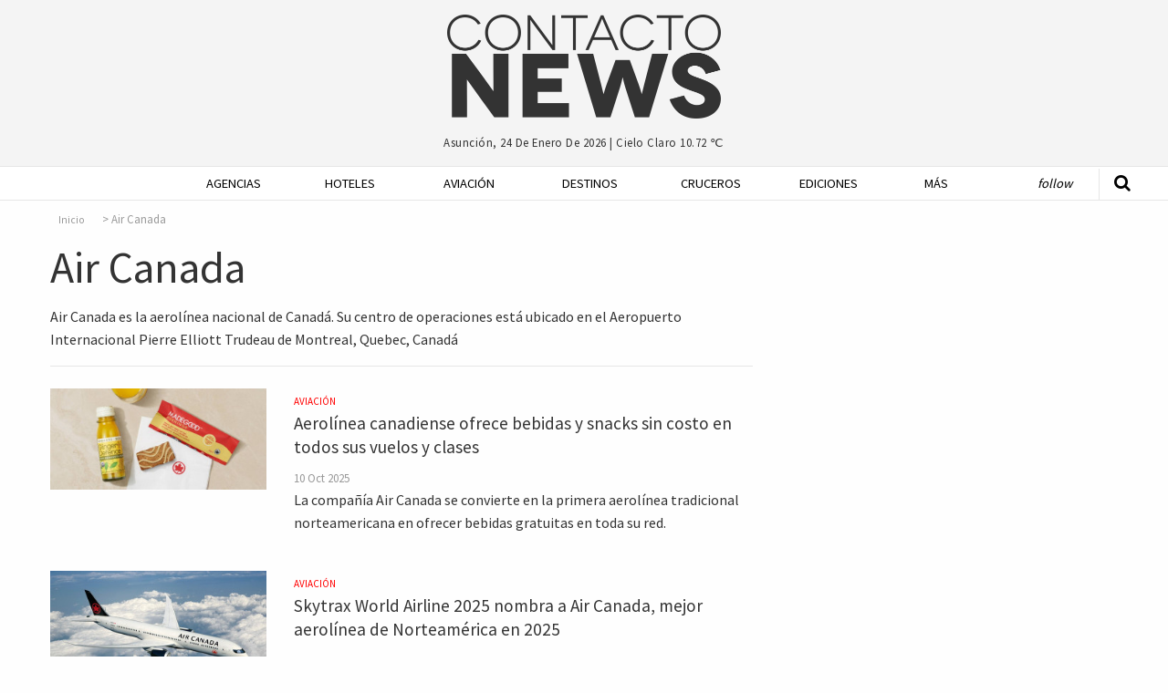

--- FILE ---
content_type: text/html; charset=UTF-8
request_url: https://contactonews.co/etiquetas/air-canada
body_size: 9581
content:
<!DOCTYPE html>
<html lang="es">
<head>
  <meta charset="UTF-8">
  <meta name="viewport" content="width=device-width">
  <meta charset="utf-8">
  <link rel="canonical" href="  https://contactonews.co/etiquetas/air-canada
" />
  <meta name="csrf-token" content="hhXNS5xOAwqNXAihxbRZKcfAkhRtxgGrHZsZns1d">
  <meta name="ROBOTS" content="INDEX,FOLLOW" />
  <title>Air Canada - Etiquetas - Contacto News</title>
 <meta name="description" content="Air Canada es la aerolínea nacional de Canadá. Su centro de operaciones está ubicado en el Aeropuerto Internacional Pierre Elliott Trudeau de Montreal, Quebec, Canadá" />
<meta name="Googlebot-News" content="noindex, nofollow">
  <meta name="facebook-domain-verification" content="xlt4gimhq8pn3avnhu78m1hx7wiedz" />
  <link rel="shortcut icon" href="https://contactonews.co/img/favicon.jpg" type="image/jpeg" sizes="16x16">
  <link rel="stylesheet" href="https://contactonews.co/css/foundation.min.css" media="screen">

  <script async src="https://securepubads.g.doubleclick.net/tag/js/gpt.js"></script>

<!-- Include a polyfill for ES6 Promises (optional) for IE11 and Android browser -->

    <link rel="stylesheet" type="text/css" href="https://contactonews.co/css/list.css?v=202101131347">
    <script type="text/javascript">
  function getDiv(id, wantClass) {
    return wantClass == true ? '.' + id : '#' + id;
  }
  function printBanner(section, position, divId, wantClass = false){
    
    var div = getDiv(divId, wantClass);

    document.addEventListener("DOMContentLoaded", function(event) {
      $.ajax({
        url: '/api/banners/' + section + '/' + position,
        type: 'GET',
        dataType: 'json',
      })
      .done(function(response) {
        if(response != false){
          if(response.analytics !== undefined){
            $(div).append(response.script);
          } else {
            var image = response.image;
            var mobileImage = response.image;

            if(response.mobile_image){
              mobileImage = response.mobile_image;  
            }
            
            var anchor = '<a href="' + response.url + '"onclick="setClick(' + response.id + ')"target="_blank"> <picture> <source srcset="/storage/' + mobileImage + '" media="(max-width: 400px)"> <source srcset="/storage/' + image + '"> <img src="/storage/' + image + '" alt="' + response.title + '"/> </picture> </a>';
            $(div).append(anchor);
          }
        }
      });
    });
  }

  function setClick(banner){
    $.ajax({
      url: '/api/banners/click/' + banner,
      type: 'POST',
      dataType: 'json',
      data: {param1: 'value1'},
    })
    .done(function(response) {
      console.log(response);
    });
  }

  </script>
  <!-- Google tag (gtag.js) -->
  <script async src="https://www.googletagmanager.com/gtag/js?id=G-1QVFQ3QCXH"></script>
  <script>
    window.dataLayer = window.dataLayer || [];
    function gtag(){dataLayer.push(arguments);}
    gtag('js', new Date());

    gtag('config', 'G-1QVFQ3QCXH');
  </script>
 </head>
<body>

<!-- Google Tag Manager (noscript) -->
<noscript><iframe src="https://www.googletagmanager.com/ns.html?id=GTM-NZM7FZ7"
height="0" width="0" style="display:none;visibility:hidden"></iframe></noscript>
<!-- End Google Tag Manager (noscript) -->

  <header id="header" class="hide-mobile">
    <div class="row">
      <div class="small-offset-4 large-offset-4 small-4 big-logo">
        <a href="https://contactonews.co"><img src="https://contactonews.co/img/big-logo.png" alt="Logo Contacto News"></a>
      </div>

      <div class="small-offset-4 large-offset-4 small-4 weather-info">
        <p>Asunción, 24 de enero de 2026 | <span class="weather">cielo claro 10.72 ℃</span></p>
      </div>

      
    </div>
  </header>

  <div class="top-bar-container hide-for-large" data-sticky-container>
  <div class="sticky sticky-topbar" data-sticky data-top-anchor="header:bottom" data-options="marginTop: 0; stickyOn: small;">

  <div class="top-bar">
    <div class="top-bar-title">
      <span data-responsive-toggle="responsive-menu" data-hide-for="large">
        <button class="fa fa-bars button-toggle" type="button" data-toggle></button>
      </span>
      <a class="go-home show-for-small-only" href="https://contactonews.co" ><img src="https://contactonews.co/img/medium-logo.png" alt="Logo Contacto News"></a>
      <a class="go-home show-for-medium-only" href="https://contactonews.co" ><img class="small-logo" src="https://contactonews.co/img/medium-logo.png" alt="Logo Contacto News"></a>
    </div>
    <div id="responsive-menu">
      <div class="row">
        <div class="small-12 columns">
            <ul class="vertical medium-horizontal menu" data-responsive-menu="drilldown medium-dropdown">
              <li><a href="https://contactonews.co/agencias-de-viajes-y-operadores">Agencias</a></li>
              <li><a href="https://contactonews.co/hoteles">Hoteles</a></li>
              <li><a href="https://contactonews.co/aviacion">Aviación</a></li>
              <li><a href="https://contactonews.co/destinos">Destinos</a></li>
              <li><a href="https://contactonews.co/cruceros">Cruceros</a></li>
              <li><a href="https://contactonews.co/ediciones">Ediciones</a></li>
              <li>
                <a href="#">Más</a>
                <ul class="vertical menu">
                                      <li><a href="https://contactonews.co/archivo" class="submenu-item">Archivo</a></li>
                                      <li><a href="https://contactonews.co/asociaciones" class="submenu-item">Asociaciones</a></li>
                                      <li><a href="https://contactonews.co/rent-a-car" class="submenu-item">Rent a Car</a></li>
                                      <li><a href="https://contactonews.co/transporte" class="submenu-item">Transporte</a></li>
                                      <li><a href="https://contactonews.co/bolsa-de-trabajo" class="submenu-item">Bolsa de Trabajo</a></li>
                                      <li><a href="https://contactonews.co/tecnologia" class="submenu-item">Tecnología</a></li>
                                      <li><a href="https://contactonews.co/asistencia-al-viajero" class="submenu-item">Asistencia al Viajero</a></li>
                                      <li><a href="https://contactonews.co/eventos" class="submenu-item">Eventos</a></li>
                                      <li><a href="https://contactonews.co/carta-de-lectores" class="submenu-item">Carta de Lectores</a></li>
                                  </ul>
              </li>
              <li class="follow">
                <a href="#">Follow</a>
                <ul class="vertical menu">
                  <li><a href="https://twitter.com/contactonewspy" target="_blank" title="Siguenos en Twitter"><i class="fa fa-twitter" aria-hidden="true"></i> Siguenos en Twitter</a></li>
                  <li><a href="https://www.facebook.com/contactonews/" target="_blank" title="Siguenos en Facebook"><i class="fa fa-facebook-official" aria-hidden="true"></i> Siguenos en Facebook</a></li>
                  <li><a href="https://www.instagram.com/contactonews/" target="_blank" title="Siguenos en Instagram"><i class="fa fa-instagram" aria-hidden="true"></i> Siguenos en Instagram</a></li>
                  <li><a href="https://www.youtube.com/channel/UC3tWN3KpjKvT9zExpTnRKjw" target="_blank" title="Siguenos en Youtube"><i class="fa fa-youtube" aria-hidden="true"></i> Suscribite a Nuestro Canal</a></li>
                  <li><a href="#" data-open="subscriptionModal"><i class="fa fa-envelope" aria-hidden="true"></i> Newsletter Sign Up</a></li>
                </ul>
              </li>
            </ul>
        </div>

        <div class="small-12 columns top-bar-form">
            <form method="GET" action="https://contactonews.co/buscar" accept-charset="UTF-8">
              <div class="row">
                <div class="small-8 medium-8 columns">
                  <input type="text" value="" name="query" placeholder="Buscar">
                </div>
                <div class="small-4 medium-4 columns">
                  <button type="submit" class="button">Buscar</button>
                </div>
              </div>
            </form>
            <p>Asunción, 24 de enero de 2026 | <span class="weather">cielo claro 10.72 ℃</span></p>
        </div>
      </div>
    </div>
  </div>
</div>
</div>  <div class="show-for-large" data-sticky-container>
    <div class="menu-container" data-sticky data-options="marginTop:0;" data-top-anchor="header:bottom" style="width:100%">
        <div class="row">
          <div class="small-12 large 12 columns">
            <div class="mobile-menu-button">
                  <a id="mmt" href="#"><i class="fa fa-bars" aria-hidden="true"></i>&nbsp;</a>
                </div>
            <nav class="js-nav">

              <ul class="dropdown vertical medium-horizontal menu expanded" data-dropdown-menu>
                <li class="header-search">
                  <form method="GET" action="https://contactonews.co/buscar" accept-charset="UTF-8">
                    <a class="st" href="#"><i class="fa fa-search" aria-hidden="true"></i></a>
                    <input type="text" id="input-search" name="query" value="" placeholder="Buscar">
                  </form>
                </li>
                <li class="small-logo"><a href="https://contactonews.co" ><img src="https://contactonews.co/img/small-logo.png" alt="Logo Contacto News"></a></li>
                <li><a href="https://contactonews.co/agencias-de-viajes-y-operadores">Agencias</a></li>
                <li><a href="https://contactonews.co/hoteles">Hoteles</a></li>
                <li><a href="https://contactonews.co/aviacion">Aviación</a></li>
                <li><a href="https://contactonews.co/destinos">Destinos</a></li>
                <li><a href="https://contactonews.co/cruceros">Cruceros</a></li>
                <li><a href="https://contactonews.co/ediciones">Ediciones</a></li>
                <li class="dropdown">
                  <a href="#">Más</a>
                  <ul class="menu">
                                          <li><a href="https://contactonews.co/archivo" class="submenu-item">Archivo</a></li>
                                          <li><a href="https://contactonews.co/asociaciones" class="submenu-item">Asociaciones</a></li>
                                          <li><a href="https://contactonews.co/rent-a-car" class="submenu-item">Rent a Car</a></li>
                                          <li><a href="https://contactonews.co/transporte" class="submenu-item">Transporte</a></li>
                                          <li><a href="https://contactonews.co/bolsa-de-trabajo" class="submenu-item">Bolsa de Trabajo</a></li>
                                          <li><a href="https://contactonews.co/tecnologia" class="submenu-item">Tecnología</a></li>
                                          <li><a href="https://contactonews.co/asistencia-al-viajero" class="submenu-item">Asistencia al Viajero</a></li>
                                          <li><a href="https://contactonews.co/eventos" class="submenu-item">Eventos</a></li>
                                          <li><a href="https://contactonews.co/carta-de-lectores" class="submenu-item">Carta de Lectores</a></li>
                                      </ul>
                </li>
                <li class="follow dropdown">
                  <a href="#">Follow</a>
                  <ul class="menu">
                    <li>
                      <div class="social">
                          <a href="https://twitter.com/contactonewspy" target="_blank" title="Siguenos en Twitter"><i class="fa fa-twitter" aria-hidden="true"></i></a>
                          <a href="https://www.facebook.com/contactonews/" target="_blank" title="Siguenos en Facebook"><i class="fa fa-facebook-official" aria-hidden="true"></i></a>
                          <a href="https://www.instagram.com/contactonews/" target="_blank" title="Siguenos en Instagram"><i class="fa fa-instagram" aria-hidden="true"></i></a>
                          <a href="https://www.youtube.com/channel/UC3tWN3KpjKvT9zExpTnRKjw" target="_blank" title="Siguenos en Youtube"><i class="fa fa-youtube" aria-hidden="true"></i></a>
                      </div>
                    </li>
                    
                    <li class="button"><a href="#" data-open="subscriptionModal">Newsletter Sign Up</a></li>
                  </ul>
                </li>
              </ul>

            </nav>
          </div>
        </div>
    </div>
  </div>

        <section class="list">

      <div class="row">
        <div class="small-12 medium-8 large-8 column" id="list-container">
          <nav aria-label="breadcrumb">
        <ol class="breadcrumb">
            
                                    <li class="breadcrumb-item"><a href="https://contactonews.co">Inicio</a></li>
                
            
                                    <li class="breadcrumb-item active">Air Canada</li>
                
                    </ol>
    </nav>

          <h1 class="page-title">Air Canada</h1>
          <p>Air Canada es la aerolínea nacional de Canadá. Su centro de operaciones está ubicado en el Aeropuerto Internacional Pierre Elliott Trudeau de Montreal, Quebec, Canadá</p>
                      <div class="line full"></div>
                    <ul class="list-content">
                                <li>

                    <div class="row">
                      <div class="small-12 medium-4 large-4 column">
                        <div class="image">
                          <a href="https://contactonews.co/noticias/14454-aerolinea-canadiense-ofrece-bebidas-y-snacks-sin-costo-todos-sus-vuelos-y-clases">
                            <img src="https://contactonews.co/storage/images/thumb-small-AIR CANADA.jpg" alt="Aerolínea canadiense ofrece bebidas y snacks sin costo en todos sus vuelos y clases">
                          </a>
                        </div>
                      </div>
                      <div class="small-12 medium-8 large-8 column">
                        <div class="text">
                          <div class="category"><a href="https://contactonews.co/aviacion">Aviación</a></div>
                          <h3 class="list-item-title"><a href="https://contactonews.co/noticias/14454-aerolinea-canadiense-ofrece-bebidas-y-snacks-sin-costo-todos-sus-vuelos-y-clases">Aerolínea canadiense ofrece bebidas y snacks sin costo en todos sus vuelos y clases</a></h3>
                          <small class="publish-date">10 Oct 2025</small>
                          <p>La compañía Air Canada se convierte en la primera aerolínea tradicional norteamericana en ofrecer bebidas gratuitas en toda su red.
</p>
                        </div>
                      </div>
                    </div>
                  </li>
                                <li>

                    <div class="row">
                      <div class="small-12 medium-4 large-4 column">
                        <div class="image">
                          <a href="https://contactonews.co/noticias/14130-skytrax-world-airline-2025-nombra-air-canada-mejor-aerolinea-norteamerica-2025">
                            <img src="https://contactonews.co/storage/images/thumb-small-Air-Canada.jpg" alt="Skytrax World Airline 2025 nombra a Air Canada, mejor aerolínea de Norteamérica en 2025">
                          </a>
                        </div>
                      </div>
                      <div class="small-12 medium-8 large-8 column">
                        <div class="text">
                          <div class="category"><a href="https://contactonews.co/aviacion">Aviación</a></div>
                          <h3 class="list-item-title"><a href="https://contactonews.co/noticias/14130-skytrax-world-airline-2025-nombra-air-canada-mejor-aerolinea-norteamerica-2025">Skytrax World Airline 2025 nombra a Air Canada, mejor aerolínea de Norteamérica en 2025</a></h3>
                          <small class="publish-date">20 Jun 2025</small>
                          <p>Air Canada recibió el premio como Mejor Aerolínea de Norteamérica en los Premios Skytrax World Airline 2025. Estos premios reconocen el liderazgo de Air Canada en la industria y el éxito de la aerolínea en la mejora de todos los aspectos de la experiencia de viaje, según la opinión de los clientes.
</p>
                        </div>
                      </div>
                    </div>
                  </li>
                                <li>

                    <div class="row">
                      <div class="small-12 medium-4 large-4 column">
                        <div class="image">
                          <a href="https://contactonews.co/noticias/13645-air-canada-cobrara-equipaje-mano-sin-importe-su-tamano">
                            <img src="https://contactonews.co/storage/images/thumb-small-Air Canada equipaje.jpeg" alt="Air Canadá cobrará por el equipaje de mano sin que importe su tamaño ">
                          </a>
                        </div>
                      </div>
                      <div class="small-12 medium-8 large-8 column">
                        <div class="text">
                          <div class="category"><a href="https://contactonews.co/aviacion">Aviación</a></div>
                          <h3 class="list-item-title"><a href="https://contactonews.co/noticias/13645-air-canada-cobrara-equipaje-mano-sin-importe-su-tamano">Air Canadá cobrará por el equipaje de mano sin que importe su tamaño </a></h3>
                          <small class="publish-date">21 Dec 2024</small>
                          <p>Todas las aerolíneas tienen sus propias reglas con relación al equipaje. A partir de enero, Air Canadá, impondrá una política radical y obligará al pago por el equipaje de mano cualquiera sea su tamaño al igual que para elegir asientos.
</p>
                        </div>
                      </div>
                    </div>
                  </li>
                                <li>

                    <div class="row">
                      <div class="small-12 medium-4 large-4 column">
                        <div class="image">
                          <a href="https://contactonews.co/noticias/12966-air-canada-suspende-nueva-politica-cobros-seleccion-asientos">
                            <img src="https://contactonews.co/storage/images/thumb-small-Air_Canada.jpg" alt="Air Canada suspende nueva política de cobros de selección de asientos">
                          </a>
                        </div>
                      </div>
                      <div class="small-12 medium-8 large-8 column">
                        <div class="text">
                          <div class="category"><a href="https://contactonews.co/aviacion">Aviación</a></div>
                          <h3 class="list-item-title"><a href="https://contactonews.co/noticias/12966-air-canada-suspende-nueva-politica-cobros-seleccion-asientos">Air Canada suspende nueva política de cobros de selección de asientos</a></h3>
                          <small class="publish-date">08 May 2024</small>
                          <p>Un par de días después de implementar una nueva tarifa de selección de asientos en sus vuelos, la compañía dio marcha atrás ante masiva protesta de viajeros.
</p>
                        </div>
                      </div>
                    </div>
                  </li>
                                <li>

                    <div class="row">
                      <div class="small-12 medium-4 large-4 column">
                        <div class="image">
                          <a href="https://contactonews.co/noticias/12897-air-canada-celebra-87-anos-volando-alrededor-del-mundo">
                            <img src="https://contactonews.co/storage/images/thumb-small-air-canada-1536x1022.jpeg" alt="Air Canadá celebra 87 años volando alrededor del mundo">
                          </a>
                        </div>
                      </div>
                      <div class="small-12 medium-8 large-8 column">
                        <div class="text">
                          <div class="category"><a href="https://contactonews.co/aviacion">Aviación</a></div>
                          <h3 class="list-item-title"><a href="https://contactonews.co/noticias/12897-air-canada-celebra-87-anos-volando-alrededor-del-mundo">Air Canadá celebra 87 años volando alrededor del mundo</a></h3>
                          <small class="publish-date">13 Apr 2024</small>
                          <p>Air Canada, la principal línea aérea de Canadá, cumplió 87 años de trayectoria surcando los cielos. La aerolínea fundada el 10 de abril de 1936, mantiene operaciones desde sus principales hubs: Toronto, Vancouver y Montreal, a más de 240 destinos en el mundo.
</p>
                        </div>
                      </div>
                    </div>
                  </li>
                                <li>

                    <div class="row">
                      <div class="small-12 medium-4 large-4 column">
                        <div class="image">
                          <a href="https://contactonews.co/noticias/12829-air-canada-renueva-menu-bordo">
                            <img src="https://contactonews.co/storage/images/thumb-small-air-canada-renueva-servicio-comida-a-bordo-2.jpg" alt="Air Canada renueva menú a bordo">
                          </a>
                        </div>
                      </div>
                      <div class="small-12 medium-8 large-8 column">
                        <div class="text">
                          <div class="category"><a href="https://contactonews.co/aviacion">Aviación</a></div>
                          <h3 class="list-item-title"><a href="https://contactonews.co/noticias/12829-air-canada-renueva-menu-bordo">Air Canada renueva menú a bordo</a></h3>
                          <small class="publish-date">16 Mar 2024</small>
                          <p>El nuevo programa culinario promociona y prioriza a los empresarios, chefs, marcas e ingredientes locales canadienses.
</p>
                        </div>
                      </div>
                    </div>
                  </li>
                                <li>

                    <div class="row">
                      <div class="small-12 medium-4 large-4 column">
                        <div class="image">
                          <a href="https://contactonews.co/noticias/12733-director-general-air-canada-visito-paraguay">
                            <img src="https://contactonews.co/storage/images/thumb-small-Air-Canada-con-personal-turismo-Presentacion-en-Asuncion.jpg" alt="Director General de Air Canada visitó Paraguay">
                          </a>
                        </div>
                      </div>
                      <div class="small-12 medium-8 large-8 column">
                        <div class="text">
                          <div class="category"><a href="https://contactonews.co/aviacion">Aviación</a></div>
                          <h3 class="list-item-title"><a href="https://contactonews.co/noticias/12733-director-general-air-canada-visito-paraguay">Director General de Air Canada visitó Paraguay</a></h3>
                          <small class="publish-date">14 Feb 2024</small>
                          <p>La visita del importante ejecutivo y el encuentro con el trade local que tuvo lugar en un concurrido evento puso de manifiesto el apoyo de la compañía aérea al mercado local.
</p>
                        </div>
                      </div>
                    </div>
                  </li>
                                <li>

                    <div class="row">
                      <div class="small-12 medium-4 large-4 column">
                        <div class="image">
                          <a href="https://contactonews.co/noticias/12701-air-canada-primera-aerolinea-norteamericana-adoptar-programa-sunflower">
                            <img src="https://contactonews.co/storage/images/thumb-small-Cordon-verde-girasoles.jpg" alt="Air Canada, primera aerolínea norteamericana en adoptar el programa “Sunflower” ">
                          </a>
                        </div>
                      </div>
                      <div class="small-12 medium-8 large-8 column">
                        <div class="text">
                          <div class="category"><a href="https://contactonews.co/aviacion">Aviación</a></div>
                          <h3 class="list-item-title"><a href="https://contactonews.co/noticias/12701-air-canada-primera-aerolinea-norteamericana-adoptar-programa-sunflower">Air Canada, primera aerolínea norteamericana en adoptar el programa “Sunflower” </a></h3>
                          <small class="publish-date">02 Feb 2024</small>
                          <p>Air Canada se convierte en la primera compañía aérea de Norteamérica que adopta el programa “Hidden Disabilities Sunflower” (Girasol de Discapacidades Ocultas) para atender mejor a los clientes con discapacidades no visibles. La acción forma parte del plan de accesibilidad que la aerolínea desarrollará en los próximos tres años.
</p>
                        </div>
                      </div>
                    </div>
                  </li>
                                <li>

                    <div class="row">
                      <div class="small-12 medium-4 large-4 column">
                        <div class="image">
                          <a href="https://contactonews.co/noticias/12559-air-canada-implementa-app-permite-rastrear-equipaje-sus-pasajeros">
                            <img src="https://contactonews.co/storage/images/thumb-small-air-canada_app.jpg" alt="Air Canada implementa app que permite rastrear el equipaje a sus pasajeros">
                          </a>
                        </div>
                      </div>
                      <div class="small-12 medium-8 large-8 column">
                        <div class="text">
                          <div class="category"><a href="https://contactonews.co/aviacion">Aviación</a></div>
                          <h3 class="list-item-title"><a href="https://contactonews.co/noticias/12559-air-canada-implementa-app-permite-rastrear-equipaje-sus-pasajeros">Air Canada implementa app que permite rastrear el equipaje a sus pasajeros</a></h3>
                          <small class="publish-date">07 Dec 2023</small>
                          <p>Air Canada ha introducido una nueva función en su aplicación móvil que permite a los clientes que viajan dentro de Canadá hacer un seguimiento en tiempo real del progreso de su equipaje mientras viajan</p>
                        </div>
                      </div>
                    </div>
                  </li>
                                <li>

                    <div class="row">
                      <div class="small-12 medium-4 large-4 column">
                        <div class="image">
                          <a href="https://contactonews.co/noticias/11894-roadshow-canada-con-air-canada-y-personal-brasil-tour-operador">
                            <img src="https://contactonews.co/storage/images/thumb-small-Air-Canada---Canada-Road-Show-Abril-2023.jpg" alt="RoadShow de Canada, con Air Canada y Personal Brasil Tour Operador">
                          </a>
                        </div>
                      </div>
                      <div class="small-12 medium-8 large-8 column">
                        <div class="text">
                          <div class="category"><a href="https://contactonews.co/agencias-de-viajes-y-operadores">Agencias de Viajes y Operadores</a></div>
                          <h3 class="list-item-title"><a href="https://contactonews.co/noticias/11894-roadshow-canada-con-air-canada-y-personal-brasil-tour-operador">RoadShow de Canada, con Air Canada y Personal Brasil Tour Operador</a></h3>
                          <small class="publish-date">28 Apr 2023</small>
                          <p>Potenciando una larga relación comercial, la línea aérea canadiense y Personal Brasil Tour Operador realizaron una presentación del destino y novedades de la línea aérea en el mercado local.
</p>
                        </div>
                      </div>
                    </div>
                  </li>
                                <li>

                    <div class="row">
                      <div class="small-12 medium-4 large-4 column">
                        <div class="image">
                          <a href="https://contactonews.co/noticias/11489-air-canada-una-las-mejores-empresas-del-mundo-trabajar">
                            <img src="https://contactonews.co/storage/images/thumb-small-air-canada.png" alt="Air Canada una de las mejores empresas del mundo para trabajar">
                          </a>
                        </div>
                      </div>
                      <div class="small-12 medium-8 large-8 column">
                        <div class="text">
                          <div class="category"><a href="https://contactonews.co/aviacion">Aviación</a></div>
                          <h3 class="list-item-title"><a href="https://contactonews.co/noticias/11489-air-canada-una-las-mejores-empresas-del-mundo-trabajar">Air Canada una de las mejores empresas del mundo para trabajar</a></h3>
                          <small class="publish-date">21 Nov 2022</small>
                          <p>Air Canada ha sido reconocida recientemente por Forbes como uno de los mejores empleadores del mundo 2022, y como una empresa que ofrece excelentes oportunidades de empleo a nivel local e internacional.

</p>
                        </div>
                      </div>
                    </div>
                  </li>
                                <li>

                    <div class="row">
                      <div class="small-12 medium-4 large-4 column">
                        <div class="image">
                          <a href="https://contactonews.co/noticias/10332-air-canada-retomaria-sus-operaciones-buenos-aires-diciembre">
                            <img src="https://contactonews.co/storage/images/thumb-small-Air-Canada.jpg" alt="Air Canada retomaría sus operaciones a Buenos Aires en diciembre">
                          </a>
                        </div>
                      </div>
                      <div class="small-12 medium-8 large-8 column">
                        <div class="text">
                          <div class="category"><a href="https://contactonews.co/aviacion">Aviación</a></div>
                          <h3 class="list-item-title"><a href="https://contactonews.co/noticias/10332-air-canada-retomaria-sus-operaciones-buenos-aires-diciembre">Air Canada retomaría sus operaciones a Buenos Aires en diciembre</a></h3>
                          <small class="publish-date">15 Oct 2021</small>
                          <p>Los vuelos, que aún se encuentran pendientes de la aprobación gubernamental de Argentina, operarían inicialmente a partir del 10 de diciembre, los días lunes, martes, jueves y sábados uniendo a la capital de argentina con Montreal, vía Sao Paulo. 

</p>
                        </div>
                      </div>
                    </div>
                  </li>
                                <li>

                    <div class="row">
                      <div class="small-12 medium-4 large-4 column">
                        <div class="image">
                          <a href="https://contactonews.co/noticias/10167-air-canada-hara-obligatoria-la-vacunacion-covid-19-entre-sus-empleados">
                            <img src="https://contactonews.co/storage/images/thumb-small-Air-Canada.jpg" alt="Air Canada hará obligatoria la vacunación COVID-19 entre sus empleados">
                          </a>
                        </div>
                      </div>
                      <div class="small-12 medium-8 large-8 column">
                        <div class="text">
                          <div class="category"><a href="https://contactonews.co/aviacion">Aviación</a></div>
                          <h3 class="list-item-title"><a href="https://contactonews.co/noticias/10167-air-canada-hara-obligatoria-la-vacunacion-covid-19-entre-sus-empleados">Air Canada hará obligatoria la vacunación COVID-19 entre sus empleados</a></h3>
                          <small class="publish-date">30 Aug 2021</small>
                          <p>Air Canada presentó su nueva política de salud y seguridad con el fin de seguir protegiendo a sus empleados y clientes, la cual hace obligatoria la vacunación completa contra COVID-19 para todos los trabajadores de la aerolínea y la notificación de su estado de vacunación a partir del 30 de octubre de 2021. Además, la aerolínea pretende que la vacunación completa sea una condición de empleo para cualquier persona contratada por la compañía.</p>
                        </div>
                      </div>
                    </div>
                  </li>
                                <li>

                    <div class="row">
                      <div class="small-12 medium-4 large-4 column">
                        <div class="image">
                          <a href="https://contactonews.co/noticias/10030-air-canada-retoma-sus-operaciones-brasil-septiembre">
                            <img src="https://contactonews.co/storage/images/thumb-small-Air-Canada.jpg" alt="Air Canada retoma sus operaciones a Brasil en septiembre">
                          </a>
                        </div>
                      </div>
                      <div class="small-12 medium-8 large-8 column">
                        <div class="text">
                          <div class="category"><a href="https://contactonews.co/aviacion">Aviación</a></div>
                          <h3 class="list-item-title"><a href="https://contactonews.co/noticias/10030-air-canada-retoma-sus-operaciones-brasil-septiembre">Air Canada retoma sus operaciones a Brasil en septiembre</a></h3>
                          <small class="publish-date">21 Jul 2021</small>
                          <p>Air Canada anunció la fecha de regreso para las operaciones entre Sao Paulo (GRU) y Toronto, Canadá, será el 2 de septiembre el tramo Canadá-Brasil, y al día siguiente, 3 de septiembre, de Brasil a Canadá. </p>
                        </div>
                      </div>
                    </div>
                  </li>
                                <li>

                    <div class="row">
                      <div class="small-12 medium-4 large-4 column">
                        <div class="image">
                          <a href="https://contactonews.co/noticias/8458-air-canada-retomara-operaciones-brasil-junio">
                            <img src="https://contactonews.co/storage/images/thumb-small-Air-Canada.jpg" alt="Air Canada retomará operaciones a Brasil en junio">
                          </a>
                        </div>
                      </div>
                      <div class="small-12 medium-8 large-8 column">
                        <div class="text">
                          <div class="category"><a href="https://contactonews.co/aviacion">Aviación</a></div>
                          <h3 class="list-item-title"><a href="https://contactonews.co/noticias/8458-air-canada-retomara-operaciones-brasil-junio">Air Canada retomará operaciones a Brasil en junio</a></h3>
                          <small class="publish-date">17 Apr 2020</small>
                          <p>Con una reducción de hasta un 90% en la capacidad durante el segundo trimestre, debido al impacto de la pandemia de coronavirus Covid-19, Air Canada reanudará gradualmente sus principales rutas internacionales. </p>
                        </div>
                      </div>
                    </div>
                  </li>
                          </ul>

                            <div id="view-more-container">
                <a href="#" id="view-more" class="button">Ver Más</a>
              </div>
              <input type="hidden" id="page" value="1">
                      </div>

      </div>

  </section>


    <footer>

    <div class="row">
      <div class="small-4 large-2 column">
        <a href="http://contactoeditorial.com/"><img src="https://contactonews.co/img/Contacto-Editorial-Logo-Curvas-blanco-negro.png" alt="Logo Contacto Editorial"></a>
      </div>

      <div class="small-8 large-10 column">
        <nav>
          <ul class="menu  align-left" data-dropdown-menu>
            <li class="first"><a href="https://contactonews.co/propiedad-intelectual">Propiedad Intelectual</a></li>
            <li><a href="https://contactonews.co/contacto">Contactenos</a></li>
            <li><a href="https://contactonews.co/sitemap">Mapa del Sitio</a></li>
            <li><a href="https://contactonews.co/terminos-y-condiciones">Terminos y condiciones</a></li>
            <li><a href="https://contactonews.co/quienes-somos">Quienes Somos</a></li>
            <li class="dropdown">
              <a href="#">Otros Sitios</a>
              <ul class="menu">
                <li><a href="http://contactoeditorial.com/">Contacto Editorial</a></li>
                <li><a href="https://bonvivant.com.py/">Bonvivant</a></li>
                <li><a href="https://vamos.com.py/">Vamos</a></li>
                <li><a href="https://www.hotelier.com.py">Hotelier</a></li>
              </ul>
            </li>
          </ul>
        </nav>

        <p class="copy">Contacto Editorial - 2026 - Asunción - Paraguay</p>
      </div>
    </div>
  </footer>

  <div class="tiny reveal" id="mailModal" data-reveal>
	<h2>Enviar por mail</h2>
	<div class="formModal">
		<form method="POST" action="https://contactonews.co/api/email/send" accept-charset="UTF-8" id="email_send"><input name="_token" type="hidden" value="hhXNS5xOAwqNXAihxbRZKcfAkhRtxgGrHZsZns1d">
			<input placeholder="Su nombre" name="name" type="text" value="">
			<input placeholder="Email de destino" name="email" type="email" value="">
			<textarea placeholder="Escriba su comentario" name="message" cols="50" rows="10"></textarea>
			
			<div class="captcha" id="recaptcha-mail"></div>

			<input name="article_id" type="hidden" value="8458">
			<input class="button" type="submit" value="Enviar">
		</form>
	</div>

	<div class="loadingModal">
		<img src="https://contactonews.co/img/loader.gif" alt="Loading..." />
	</div>

	<button class="close-button" data-close aria-label="Close reveal" type="button">
		<span aria-hidden="true">&times;</span>
	</button>
</div>


<div class="tiny reveal" id="subscriptionModal" data-reveal>
	<div class="row">
		<div class="small-12 large-12 columns text-center">
			<img class="newsletter-img" src="https://contactonews.co/img/Contacto-Editorial-Logo-Curvas-blanco-negro.png" alt="Logo de Contacto Editorial para Suscripcion de Newsletter">
		</div>

		<div class="small-12 large-12 columns text-center">
			<h2 class="newsletter-title">Suscribase a nuestro newsletter</h2>
			<div id="mailchimp-form-container">

				<div id="mc_embed_signup">
					<div class="text-center">
						<p>Recibí todos los viernes las noticias más importantes de la semana, y si sos de Paraguay ofertas exclusivas para nuestros lectores. </p>
						<form action="//contactoenvios.us15.list-manage.com/subscribe/post?u=e0e37a43acc62d4fc0852677c&amp;id=a7c751900b" method="post" id="mc-embedded-subscribe-form" name="mc-embedded-subscribe-form" class="validate" target="_blank" novalidate>
							<div id="mc_embed_signup_scroll">
								
								<div class="mc-field-group">
									<input type="email" placeholder="Email *" value="" name="EMAIL" class="required email" id="mce-EMAIL" aria-label="Ingrese su email (campo requerido)">
								</div>
							</div>
							

								

								<div id="mce-responses" class="clear">
									<div class="response" id="mce-error-response" style="display:none"></div>
									<div class="response" id="mce-success-response" style="display:none"></div>
								</div>    <!-- real people should not fill this in and expect good things - do not remove this or risk form bot signups-->
								<div style="position: absolute; left: -5000px;" aria-hidden="true"><input type="text" name="b_e0e37a43acc62d4fc0852677c_a7c751900b" tabindex="-1" value=""></div>

								<div id="mc-submit">
									<div class="clear"><input type="submit" value="Suscribirme" name="subscribe" id="mc-embedded-subscribe" class="button"></div>
								</div>

							</div>
						</form>
					</div>
				</div>

			</div>
		</div>
		<!--End mc_embed_signup-->

	<button class="close-button" data-close aria-label="Close reveal" type="button">
		<span aria-hidden="true">&times;</span>
	</button>
</div>

<div class="small reveal" id="subscriptionMagazineModal" data-reveal>
	<h2>SUSCRIBASE A NUESTRA REVISTA CONTACTO TURISTICO</h2>

	<p>Distribución impresa gratuita dentro del territorio Paraguayo. ¿Fuera de Paraguay? <a href="https://contactonews.co/suscribirse/revista">Click aqui para recibir edición online</a></p>

	<form method="POST" action="https://contactonews.co/api/suscribe/magazine" accept-charset="UTF-8" id="subscription_send"><input name="_token" type="hidden" value="hhXNS5xOAwqNXAihxbRZKcfAkhRtxgGrHZsZns1d">

		<label for="name">Nombre y Apellido</label>
		<input placeholder="Nombre y Apellido" name="name" type="text" value="" id="name">

		<label for="company">Empresa</label>
		<input placeholder="Empresa" name="company" type="text" value="" id="company">

		<label for="email">Email</label>
		<input placeholder="Email" name="email" type="email" value="" id="email">

		<label for="phone">Tel&eacute;fono</label>
		<input placeholder="Teléfono" name="phone" type="text" value="" id="phone">

		<label for="address">Direcci&oacute;n 1</label>
		<input placeholder="Dirección 1" name="address" type="text" value="" id="address">

		<label for="address2">Direcci&oacute;n 2</label>
		<input placeholder="Dirección 2" name="address2" type="text" value="" id="address2">

		<label for="city">Ciudad</label>
		<input placeholder="Ciudad" name="city" type="text" value="" id="city">

		<div class="captcha" id="recaptcha-magazine"></div>

		<input class="button" type="submit" value="Suscribirme">

	</form>

	<button class="close-button" data-close aria-label="Close reveal" type="button">
		<span aria-hidden="true">&times;</span>
	</button>
</div>

<script type="text/x-handlebars-template" id='mailchimp-template'>
	<div class="clear"><input type="submit" value="Subscribe" name="subscribe" id="mc-embedded-subscribe" class="button"></div>
</script>
  <script src="https://contactonews.co/js/jquery.js"></script>
  <script src="https://contactonews.co/js/vendor/foundation.min.js"></script>
  <script async src="https://cdnjs.cloudflare.com/ajax/libs/core-js/2.4.1/core.min.js"></script>
  <script async src="https://cdn.jsdelivr.net/sweetalert2/6.6.2/sweetalert2.min.js"></script>
  <script src="https://cdnjs.cloudflare.com/ajax/libs/vanilla-lazyload/7.2.0/lazyload.transpiled.min.js"></script>
  <script async src="//platform.twitter.com/widgets.js" charset="utf-8"></script>
 <script type="text/javascript">
  //   </script>

  <script async type='text/javascript' src='https://contactonews.co/js/mailchimp.js'></script>
  <script async type='text/javascript' src='https://contactonews.co/js/mc-validate.js'></script>
  <script type="text/javascript" src="https://cdnjs.cloudflare.com/ajax/libs/handlebars.js/4.0.10/handlebars.min.js"></script>
  <script src="https://contactonews.co/js/scripts.min.js"></script>
  <script type="text/javascript" src="https://cdnjs.cloudflare.com/ajax/libs/moment.js/2.18.1/moment.min.js"></script>
<script type="text/javascript" src="https://cdnjs.cloudflare.com/ajax/libs/moment.js/2.18.1/locale/es.js"></script>

<script id="list-template" type="text/x-handlebars-template">
  <li>

    <div class="row">
      <div class="small-12 medium-4 large-4 column">
        <div class="image">
          <a href="{{ url }}">
            <img src="{{ image }}" alt="{{ title }}">
          </a>
        </div>
      </div>
      <div class="small-12 medium-8 large-8 column">
        <div class="text">
          <h3 class="list-item-title"><a href="{{ url }}">{{ title }}</a></h3>
          <small class="publish-date">{{ created_at }}</small>
          <p>{{{ summary }}}</p>
        </div>
      </div>
    </div>
  </li>
</script>
<script type="text/javascript">
jQuery(document).ready(function($) {
  $('#view-more').click(function(e){
    e.preventDefault();
    var page = $('#page').val();
    if(page.length == 0){
      page = 1;
    }

    page = parseInt(page) + 1;

    $.ajax({
      url: 'https://contactonews.co/etiquetas/air-canada',
      type: 'GET',
      dataType: 'json',
      data: {page: page, format:'json'},
    })
    .done(function(response) {
      var source = $("#list-template").html();
      var template = Handlebars.compile(source);

      $(response.data).each(function(k,v){
        var context = {};
        var summary = "";
        var monthsFind    = ['ene', 'feb', 'mar', 'abr', 'may', 'jun', 'jul', 'ago', 'sep', 'oct', 'nov', 'dic'];
        var monthsReplace = ['Ene', 'Feb', 'Mar', 'Abr', 'May', 'Jun', 'Jul', 'Ago', 'Sep', 'Oct', 'Nov', 'Dic'];
        context.title      = v.title;
        summary            = v.summary.replace('&lt;p&gt;', '');
        summary            = summary.replace('&lt;/p&gt;', '');
        context.summary    = summary;
        context.created_at = moment(v.created_at).format('DD MMM YYYY').replace('.', '');
        for(var i = 0; i < 12; i++){
          context.created_at = context.created_at.replace(monthsFind[i], monthsReplace[i]);
        }

        if(v.images !== undefined){
          if(v.images[0] === undefined){
            context.image = '/img/no-image.png';
          } else {
            var getThumb = false;
            $(v.images[0].thumbs).each(function(key, thumb){
              if(thumb.type == 'small'){
                context.image = 'https://contactonews.co/storage/' + thumb.file;
                getThumb = true;
              }

              if(getThumb == false){
                context.image = 'https://contactonews.co/storage/' + thumb.file;
              }
            });
          }
        } else {
          context.image = '/img/no-image.png';
        }

        if (v.type == 'gallery') {
          context.url = 'https://contactonews.co/galerias/'  + v.alias;
        } else {
          context.url = 'https://contactonews.co/noticias/'  + v.alias;
        }

        var html           = template(context);
        $('.list-content').append(html);
      });
      if(response.next_page_url !== null){
        $('#page').val(response.current_page);
      } else {
        $('#view-more').hide();
      }
    });
  });
});
</script>
   <script src="https://www.google.com/recaptcha/api.js?hl=es" async defer></script>


  <script type="text/javascript">
     var captchaMail; 
     var captchaVideo; 
     var captchaMailchimp; 
     var captchaMagazine; 
     $(document).on('open.zf.reveal', '[data-reveal]', function(){
        var modal = $(this);
        var id    = modal.find('.captcha').attr('id');

        $('#' + id).html('');

        if(id == 'recaptcha-mail'){
          if(captchaMail !== undefined){
            grecaptcha.reset(captchaMail);
          } else {

            captchaMail = grecaptcha.render(id, {
              'sitekey' : '6LcNyDYUAAAAAOW-fEfRK6WWYPRq54v0g11RP2-n', 
              'theme' : 'light'
            });
          }
        }

        if(id == 'recaptcha-video'){
          if(captchaVideo !== undefined){
            grecaptcha.reset(captchaVideo);
          } else {

            captchaVideo = grecaptcha.render(id, {
              'sitekey' : '6LcNyDYUAAAAAOW-fEfRK6WWYPRq54v0g11RP2-n', 
              'theme' : 'light'
            });
          }
        }

        if(id == 'recaptcha-mailchimp'){
          if(captchaMailchimp !== undefined){
            grecaptcha.reset(captchaMailchimp);
          } else {

            captchaMailchimp = grecaptcha.render(id, {
              'sitekey' : '6LcNyDYUAAAAAOW-fEfRK6WWYPRq54v0g11RP2-n', 
              'theme' : 'light'
            });
          }
        }

        if(id == 'recaptcha-magazine'){
          if(captchaMagazine !== undefined){
            grecaptcha.reset(captchaMagazine);
          } else {

            captchaMagazine = grecaptcha.render(id, {
              'sitekey' : '6LcNyDYUAAAAAOW-fEfRK6WWYPRq54v0g11RP2-n', 
              'theme' : 'light'
            });
          }
        }
      });
   </script>

   <script id="mcjs">!function(c,h,i,m,p){m=c.createElement(h),p=c.getElementsByTagName(h)[0],m.async=1,m.src=i,p.parentNode.insertBefore(m,p)}(document,"script","https://chimpstatic.com/mcjs-connected/js/users/e0e37a43acc62d4fc0852677c/fb0d4401cd70100b273432044.js");</script>
</body>
</html>
